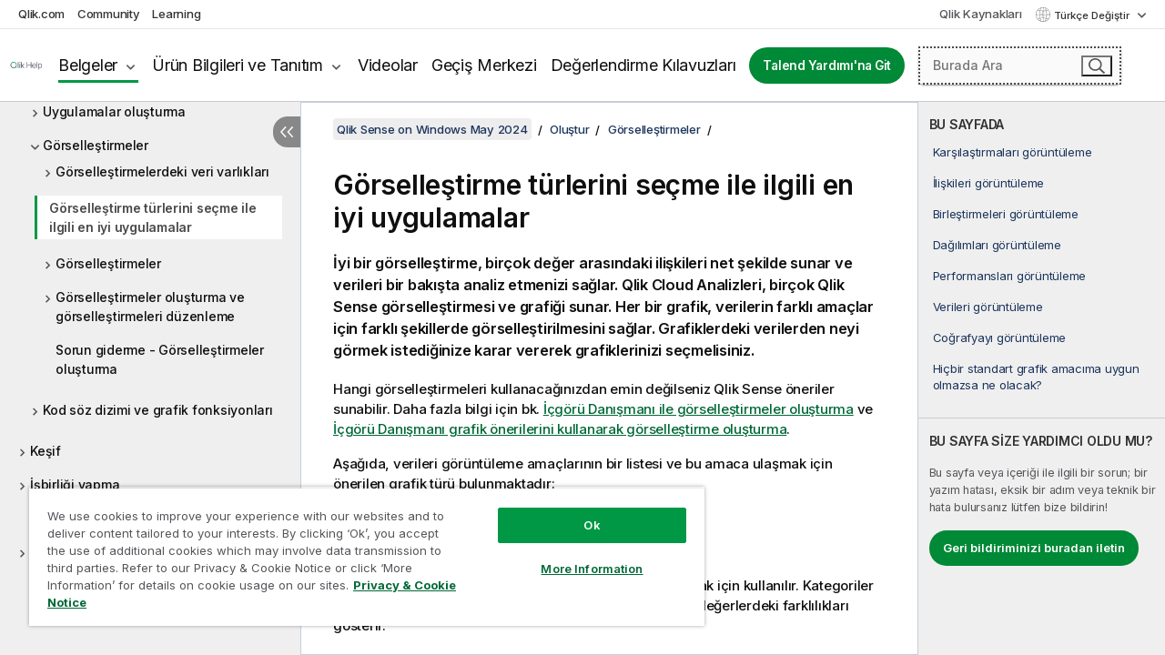

--- FILE ---
content_type: text/html; charset=utf-8
request_url: https://help.qlik.com/tr-TR/sense/May2024/Subsystems/Hub/Content/Sense_Hub/Visualizations/when-to-use-visualizations.htm
body_size: 71740
content:

<!DOCTYPE html>
<html lang="tr">
<head data-version="5.8.5.37">
    <meta charset="utf-8" />
    <meta name="viewport" content="width=device-width, initial-scale=1.0" />
        <meta name="guide-name" content="Qlik Sense on Windows" />
    <meta name="product" content="Qlik Sense on Windows" />
    <meta name="version" content="May 2024" />

        <script type="text/javascript" src="https://d2zcxm2u7ahqlt.cloudfront.net/5b4cc16bfe8667990b58e1df434da538/search-clients/db85c396-75a2-11ef-9c3f-0242ac12000b/an.js"></script>
    <script type="text/javascript" src="https://d2zcxm2u7ahqlt.cloudfront.net/5b4cc16bfe8667990b58e1df434da538/search-clients/db85c396-75a2-11ef-9c3f-0242ac12000b/searchbox.js"></script>
    <link rel="stylesheet" href="https://d2zcxm2u7ahqlt.cloudfront.net/5b4cc16bfe8667990b58e1df434da538/search-clients/db85c396-75a2-11ef-9c3f-0242ac12000b/searchbox.css" />


    <link rel="preconnect" href="https://fonts.googleapis.com" />
    <link rel="preconnect" href="https://fonts.gstatic.com" crossorigin="anonymous" />
    <link href="https://fonts.googleapis.com/css2?family=Inter:wght@100;200;300;400;500;600;700;800;900&display=swap" rel="stylesheet" />
    
    
    
		<link rel="canonical" href="https://help.qlik.com/tr-TR/sense/November2025/Subsystems/Hub/Content/Sense_Hub/Visualizations/when-to-use-visualizations.htm" />
				<link rel="alternate" hreflang="de-de" href="https://help.qlik.com/de-DE/sense/May2024/Subsystems/Hub/Content/Sense_Hub/Visualizations/when-to-use-visualizations.htm" />
				<link rel="alternate" hreflang="en-us" href="https://help.qlik.com/en-US/sense/May2024/Subsystems/Hub/Content/Sense_Hub/Visualizations/when-to-use-visualizations.htm" />
				<link rel="alternate" hreflang="es-es" href="https://help.qlik.com/es-ES/sense/May2024/Subsystems/Hub/Content/Sense_Hub/Visualizations/when-to-use-visualizations.htm" />
				<link rel="alternate" hreflang="fr-fr" href="https://help.qlik.com/fr-FR/sense/May2024/Subsystems/Hub/Content/Sense_Hub/Visualizations/when-to-use-visualizations.htm" />
				<link rel="alternate" hreflang="it-&#x131;t" href="https://help.qlik.com/it-IT/sense/May2024/Subsystems/Hub/Content/Sense_Hub/Visualizations/when-to-use-visualizations.htm" />
				<link rel="alternate" hreflang="ja-jp" href="https://help.qlik.com/ja-JP/sense/May2024/Subsystems/Hub/Content/Sense_Hub/Visualizations/when-to-use-visualizations.htm" />
				<link rel="alternate" hreflang="ko-kr" href="https://help.qlik.com/ko-KR/sense/May2024/Subsystems/Hub/Content/Sense_Hub/Visualizations/when-to-use-visualizations.htm" />
				<link rel="alternate" hreflang="nl-nl" href="https://help.qlik.com/nl-NL/sense/May2024/Subsystems/Hub/Content/Sense_Hub/Visualizations/when-to-use-visualizations.htm" />
				<link rel="alternate" hreflang="pl-pl" href="https://help.qlik.com/pl-PL/sense/May2024/Subsystems/Hub/Content/Sense_Hub/Visualizations/when-to-use-visualizations.htm" />
				<link rel="alternate" hreflang="pt-br" href="https://help.qlik.com/pt-BR/sense/May2024/Subsystems/Hub/Content/Sense_Hub/Visualizations/when-to-use-visualizations.htm" />
				<link rel="alternate" hreflang="ru-ru" href="https://help.qlik.com/ru-RU/sense/May2024/Subsystems/Hub/Content/Sense_Hub/Visualizations/when-to-use-visualizations.htm" />
				<link rel="alternate" hreflang="sv-se" href="https://help.qlik.com/sv-SE/sense/May2024/Subsystems/Hub/Content/Sense_Hub/Visualizations/when-to-use-visualizations.htm" />
				<link rel="alternate" hreflang="zh-cn" href="https://help.qlik.com/zh-CN/sense/May2024/Subsystems/Hub/Content/Sense_Hub/Visualizations/when-to-use-visualizations.htm" />
				<link rel="alternate" hreflang="zh-tw" href="https://help.qlik.com/zh-TW/sense/May2024/Subsystems/Hub/Content/Sense_Hub/Visualizations/when-to-use-visualizations.htm" />
		<link rel="alternate" hreflang="x-default" href="https://help.qlik.com/en-US/sense/May2024/Subsystems/Hub/Content/Sense_Hub/Visualizations/when-to-use-visualizations.htm" />


    <title>G&#xF6;rselle&#x15F;tirme t&#xFC;rlerini se&#xE7;me ile ilgili en iyi uygulamalar | Qlik Sense on Windows Yard&#x131;m&#x131;</title>
    
    

    <script type="application/ld+json">
        {
        "@context": "https://schema.org",
        "@type": "BreadcrumbList",
        "itemListElement": [
{
"@type": "ListItem",
"position": 1,
"name": "Qlik Sense on Windows",
"item": "https://help.qlik.com/tr-TR/sense/May2024"
},
{
"@type": "ListItem",
"position": 2,
"name": "Oluştur",
"item": "https://help.qlik.com/tr-TR/sense/May2024/Subsystems/Hub/Content/Sense_Hub/Introduction/create.htm"
},
{
"@type": "ListItem",
"position": 3,
"name": "Görselleştirmeler",
"item": "https://help.qlik.com/tr-TR/sense/May2024/Subsystems/Hub/Content/Sense_Hub/Visualizations/creating-visualization.htm"
},
{
"@type": "ListItem",
"position": 4,
"name": "Görselleştirme türlerini seçme ile ilgili en iyi uygulamalar"
}
        ]
        }
    </script>


    
        <link rel="shortcut icon" type="image/ico" href="/favicon.png?v=cYBi6b1DQtYtcF7OSPc3EOSLLSqQ-A6E_gjO45eigZw" />
        <link rel="stylesheet" href="/css/styles.min.css?v=5.8.5.37" />
    
    

    
    
    


    

</head>
<body class="">


<script>/* <![CDATA[ */var dataLayer = [{'site':'help'}];/* ]]> */</script>
<!-- Google Tag Manager -->
<noscript><iframe src="https://www.googletagmanager.com/ns.html?id=GTM-P7VJSX"
height ="0" width ="0" style ="display:none;visibility:hidden" ></iframe></noscript>
<script>// <![CDATA[
(function(w,d,s,l,i){w[l]=w[l]||[];w[l].push({'gtm.start':
new Date().getTime(),event:'gtm.js'});var f=d.getElementsByTagName(s)[0],
j=d.createElement(s),dl=l!='dataLayer'?'&l='+l:'';j.async=true;j.src=
'//www.googletagmanager.com/gtm.js?id='+i+dl;f.parentNode.insertBefore(j,f);
})(window,document,'script','dataLayer','GTM-P7VJSX');
// ]]></script>
<!-- End Google Tag Manager -->



<input type="hidden" id="basePrefix" value="" />
<input type="hidden" id="baseLanguage" value="tr-TR" />
<input type="hidden" id="baseType" value="sense" />
<input type="hidden" id="baseVersion" value="May2024" />

    <input type="hidden" id="index" value="256" />
    <input type="hidden" id="baseUrl" value="/tr-TR/sense/May2024" />
    


    <div id="wrap">
        
        
            

<div id="mega">
    

    

    <a href="javascript:skipToMain('main');" class="skip-button">Ana içeriğe geç</a>
        <a href="javascript:skipToMain('complementary');" class="skip-button hidden-mobile">Tamamlayıcı içeriğe geç</a>

    <header>
        <div class="utilities">
            <ul>
                <li><a href="https://www.qlik.com/?ga-link=qlikhelp-gnav-qlikcom">Qlik.com</a></li>
                <li><a href="https://community.qlik.com/?ga-link=qlikhelp-gnav-community">Community</a></li>
                <li><a href="https://learning.qlik.com/?ga-link=qlikhelp-gnav-learning">Learning</a></li>
            </ul>

            <div class="link">
                <a href="/tr-TR/Qlik-Resources.htm">Qlik Kaynakları</a>
            </div>

            <div class="dropdown language">
	<button  aria-controls="languages-list1" aria-expanded="false" aria-label="T&#xFC;rk&#xE7;e ge&#xE7;erli se&#xE7;im. (Dil men&#xFC;s&#xFC;)">
		T&#xFC;rk&#xE7;e Değiştir
	</button>
	<div aria-hidden="true" id="languages-list1">

		<ul aria-label="15 &#xF6;&#x11F;e bulunan men&#xFC;.">
				<li><a href="/de-DE/sense/May2024/Subsystems/Hub/Content/Sense_Hub/Visualizations/when-to-use-visualizations.htm" lang="de" tabindex="-1" rel="nofollow" aria-label="&#xD6;&#x11F;e 1 / 15. Deutsch">Deutsch</a></li>
				<li><a href="/en-US/sense/May2024/Subsystems/Hub/Content/Sense_Hub/Visualizations/when-to-use-visualizations.htm" lang="en" tabindex="-1" rel="nofollow" aria-label="&#xD6;&#x11F;e 2 / 15. English">English</a></li>
				<li><a href="/es-ES/sense/May2024/Subsystems/Hub/Content/Sense_Hub/Visualizations/when-to-use-visualizations.htm" lang="es" tabindex="-1" rel="nofollow" aria-label="&#xD6;&#x11F;e 3 / 15. Espa&#xF1;ol">Espa&#xF1;ol</a></li>
				<li><a href="/fr-FR/sense/May2024/Subsystems/Hub/Content/Sense_Hub/Visualizations/when-to-use-visualizations.htm" lang="fr" tabindex="-1" rel="nofollow" aria-label="&#xD6;&#x11F;e 4 / 15. Fran&#xE7;ais">Fran&#xE7;ais</a></li>
				<li><a href="/it-IT/sense/May2024/Subsystems/Hub/Content/Sense_Hub/Visualizations/when-to-use-visualizations.htm" lang="it" tabindex="-1" rel="nofollow" aria-label="&#xD6;&#x11F;e 5 / 15. &#x130;taliano">&#x130;taliano</a></li>
				<li><a href="/ja-JP/sense/May2024/Subsystems/Hub/Content/Sense_Hub/Visualizations/when-to-use-visualizations.htm" lang="ja" tabindex="-1" rel="nofollow" aria-label="&#xD6;&#x11F;e 6 / 15. &#x65E5;&#x672C;&#x8A9E;">&#x65E5;&#x672C;&#x8A9E;</a></li>
				<li><a href="/ko-KR/sense/May2024/Subsystems/Hub/Content/Sense_Hub/Visualizations/when-to-use-visualizations.htm" lang="ko" tabindex="-1" rel="nofollow" aria-label="&#xD6;&#x11F;e 7 / 15. &#xD55C;&#xAD6D;&#xC5B4;">&#xD55C;&#xAD6D;&#xC5B4;</a></li>
				<li><a href="/nl-NL/sense/May2024/Subsystems/Hub/Content/Sense_Hub/Visualizations/when-to-use-visualizations.htm" lang="nl" tabindex="-1" rel="nofollow" aria-label="&#xD6;&#x11F;e 8 / 15. Nederlands">Nederlands</a></li>
				<li><a href="/pl-PL/sense/May2024/Subsystems/Hub/Content/Sense_Hub/Visualizations/when-to-use-visualizations.htm" lang="pl" tabindex="-1" rel="nofollow" aria-label="&#xD6;&#x11F;e 9 / 15. Polski">Polski</a></li>
				<li><a href="/pt-BR/sense/May2024/Subsystems/Hub/Content/Sense_Hub/Visualizations/when-to-use-visualizations.htm" lang="pt" tabindex="-1" rel="nofollow" aria-label="&#xD6;&#x11F;e 10 / 15. Portugu&#xEA;s (Brasil)">Portugu&#xEA;s (Brasil)</a></li>
				<li><a href="/ru-RU/sense/May2024/Subsystems/Hub/Content/Sense_Hub/Visualizations/when-to-use-visualizations.htm" lang="ru" tabindex="-1" rel="nofollow" aria-label="&#xD6;&#x11F;e 11 / 15. &#x420;&#x443;&#x441;&#x441;&#x43A;&#x438;&#x439;">&#x420;&#x443;&#x441;&#x441;&#x43A;&#x438;&#x439;</a></li>
				<li><a href="/sv-SE/sense/May2024/Subsystems/Hub/Content/Sense_Hub/Visualizations/when-to-use-visualizations.htm" lang="sv" tabindex="-1" rel="nofollow" aria-label="&#xD6;&#x11F;e 12 / 15. Svenska">Svenska</a></li>
				<li><a href="/tr-TR/sense/May2024/Subsystems/Hub/Content/Sense_Hub/Visualizations/when-to-use-visualizations.htm" lang="tr" tabindex="-1" rel="nofollow" aria-label="&#xD6;&#x11F;e 13 / 15. T&#xFC;rk&#xE7;e">T&#xFC;rk&#xE7;e</a></li>
				<li><a href="/zh-CN/sense/May2024/Subsystems/Hub/Content/Sense_Hub/Visualizations/when-to-use-visualizations.htm" lang="zh" tabindex="-1" rel="nofollow" aria-label="&#xD6;&#x11F;e 14 / 15. &#x4E2D;&#x6587;&#xFF08;&#x4E2D;&#x56FD;&#xFF09;">&#x4E2D;&#x6587;&#xFF08;&#x4E2D;&#x56FD;&#xFF09;</a></li>
				<li><a href="/zh-TW/sense/May2024/Subsystems/Hub/Content/Sense_Hub/Visualizations/when-to-use-visualizations.htm" lang="zh" tabindex="-1" rel="nofollow" aria-label="&#xD6;&#x11F;e 15 / 15. &#x4E2D;&#x6587;&#xFF08;&#x53F0;&#x7063;&#xFF09;">&#x4E2D;&#x6587;&#xFF08;&#x53F0;&#x7063;&#xFF09;</a></li>
		</ul>
	</div>
	<div class="clearfix" aria-hidden="true"></div>
</div>
        </div>

        <div class="navigation">

            <div class="mobile-close-button mobile-menu-close-button">
                <button><span class="visually-hidden">Kapat</span></button>
            </div>
            <nav>

                <div class="logo mobile">
                    <a href="/tr-TR/" class="mega-logo">
                        <img src="/img/logos/Qlik-Help-2024.svg" alt="Qlik Yardım ana sayfası" />
                        <span class=" external"></span>
                    </a>
                </div>

                <ul>
                    <li class="logo">
                        <a href="/tr-TR/" class="mega-logo">
                            <img src="/img/logos/Qlik-Help-2024.svg" alt="Qlik Yardım ana sayfası" />
                            <span class=" external"></span>
                        </a>
                    </li>

                    <li class="pushdown">
                        <a href="javascript:void(0);" class="selected" aria-controls="mega-products-list" aria-expanded="false">Belgeler</a>
                        <div class="pushdown-list documentation-list doc-tabs " id="mega-products-list" aria-hidden="true">

                            <div class="doc-category-list">
                                <ul>
                                    <li class="doc-category-link" id="tab1"><a href="javascript:void(0);">Bulut</a></li>
                                    <li class="doc-category-link" id="tab2"><a href="javascript:void(0);">Client-Managed</a></li>
                                    <li class="doc-category-link" id="tab3"><a href="javascript:void(0);">Ek belgeler</a></li>
                                </ul>
                            </div>

                            <a href="javascript:void(0);" class="mobile doc-category-link" id="tab1">Bulut</a>
                            <div role="tabpanel" id="tabs1_tab1_panel" class="tabpanel">
                                <div>
                                    <h2>Qlik Cloud</h2>
                                    <ul class="two">
                                        <li><a href="/tr-TR/cloud-services/">Ana sayfa</a></li>
                                        <li><a href="/tr-TR/cloud-services/Subsystems/Hub/Content/Global_Common/HelpSites/introducing-qlik-cloud.htm">Giriş</a></li>
                                        <li><a href="/tr-TR/cloud-services/csh/client/ChangeLogSaaS">Qlik Cloud'daki yenilikler</a></li>
                                        <li><a href="/tr-TR/cloud-services/Subsystems/Hub/Content/Global_Common/HelpSites/Talend-capabilities.htm">Qlik Talend Cloud nedir</a></li>
                                        <li><a href="/tr-TR/cloud-services/Subsystems/Hub/Content/Sense_Hub/Introduction/analyzing-data.htm">Analiz</a></li>
                                        <li><a href="/tr-TR/cloud-services/Subsystems/Hub/Content/Sense_Hub/DataIntegration/Introduction/Data-services.htm">Veri Entegrasyonu</a></li>
                                        <li><a href="/tr-TR/cloud-services/Subsystems/Hub/Content/Sense_Hub/Introduction/qlik-sense-administration.htm">Yönetim</a></li>
                                        <li><a href="/tr-TR/cloud-services/Subsystems/Hub/Content/Sense_QlikAutomation/introduction/home-automation.htm">Otomasyonlar</a></li>
                                        <li><a href="https://qlik.dev/" class="see-also-link-external" target="_blank">Geliştirme</a></li>
                                    </ul>
                                </div>
                                <div>
                                    <h2>Diğer bulut çözümleri</h2>
                                    <ul>
                                        <li><a href="/tr-TR/cloud-services/Content/Sense_Helpsites/Home-talend-cloud.htm">Talend Bulut</a></li>
                                        <li><a href="https://talend.qlik.dev/apis/" class="see-also-link-external" target="_blank">Talend API Portal</a></li>
                                        <li><a href="https://www.stitchdata.com/docs/" class="see-also-link-external" target="_blank">Stitch</a></li>
                                        <li><a href="/tr-TR/upsolver">Upsolver</a></li>
                                    </ul>
                                </div>
                            </div>

                            <a href="javascript:void(0);" class="mobile doc-category-link" id="tab2">Client-Managed</a>
                            <div role="tabpanel" id="tabs1_tab2_panel" class="tabpanel">
                                <div>
                                    <h2>İstemci Yönetiminde - Analiz</h2>
                                    <ul class="two">
                                        <!-- client managed analytics -->
                                        <li><a tabindex="-1" href="/tr-TR/sense/Content/Sense_Helpsites/Home.htm">Kullanıcılar için Qlik Sense</a></li>
                                        <li><a tabindex="-1" href="/tr-TR/sense-admin">Yöneticiler için <span lang="en">Qlik Sense</span></a></li>
                                        <li><a tabindex="-1" href="/tr-TR/sense-developer">Geliştiriciler için <span lang="en">Qlik Sense</span></a></li>
                                        <li><a tabindex="-1" href="/tr-TR/nprinting"><span lang="en">Qlik NPrinting</span></a></li>
                                        <li><a tabindex="-1" href="/tr-TR/connectors"><span lang="en">Connectors</span></a></li>
                                        <li><a tabindex="-1" href="/tr-TR/geoanalytics"><span lang="en">Qlik GeoAnalytics</span></a></li>
                                        <li><a tabindex="-1" href="/tr-TR/alerting"><span lang="en">Qlik Alerting</span></a></li>
                                        <li><a tabindex="-1" href="/tr-TR/qlikview/Content/QV_HelpSites/Home.htm">Kullanıcılar ve yöneticiler için <span lang="en">QlikView</span></a></li>
                                        <li><a tabindex="-1" href="/tr-TR/qlikview-developer">Geliştiriciler için <span lang="en">QlikView</span></a></li>
                                        <li><a tabindex="-1" href="/tr-TR/governance-dashboard"><span lang="en">Governance Dashboard</span></a></li>
                                    </ul>
                                </div>
                                <div>
                                    <h2>İstemci Yönetiminde - Veri Entegrasyonu</h2>
                                    <ul class="two">
                                        <!-- client managed data integration -->
                                        <li><a tabindex="-1" href="/tr-TR/replicate"><span lang="en">Qlik Replicate</span></a></li>
                                        <li><a tabindex="-1" href="/tr-TR/compose"><span lang="en">Qlik Compose</span></a></li>
                                        <li><a tabindex="-1" href="/tr-TR/enterprise-manager"><span lang="en">Qlik Enterprise Manager</span></a></li>
                                        <li><a tabindex="-1" href="/tr-TR/gold-client"><span lang="en">Qlik Gold Client</span></a></li>
                                        <li><a tabindex="-1" href="/tr-TR/catalog"><span lang="en">Qlik Catalog</span></a></li>
                                        <li><a tabindex="-1" href="/tr-TR/nodegraph"><span lang="en">NodeGraph (legacy)</span></a></li>
                                        <li><a href="/talend/tr-TR/studio-user-guide/">Talend Studio</a></li>
                                        <li><a href="/talend/tr-TR/esb-developer-guide/">Talend ESB</a></li>
                                        <li><a href="/talend/tr-TR/administration-center-user-guide">Talend Administration Center</a></li>
                                        <li><a href="/talend/tr-TR/talend-data-catalog/">Talend Data Catalog</a></li>
                                        <li><a href="/talend/tr-TR/data-preparation-user-guide/8.0">Talend Data Preparation</a></li>
                                        <li><a href="/talend/tr-TR/data-stewardship-user-guide/8.0">Talend Data Stewardship</a></li>
                                    </ul>
                                </div>
                            </div>

                            <a href="javascript:void(0);" class="mobile doc-category-link" id="tab3">Ek belgeler</a>
                            <div role="tabpanel" id="tabs1_tab3_panel" class="tabpanel">
                                <div>
                                    <h2>Ek belgeler</h2>
                                    <ul>
                                        <li><a href="/tr-TR/archive" class="archive-link">Qlik Belgeleme arşivi</a></li>
                                        <li><a href="/talend/tr-TR/archive" class="archive-link">Talend Belgeleme arşivi</a></li>
                                        <li><div class="talend-logo"></div><a href="/talend/tr-TR/">Qlik Talend ürünleri için yardım alın</a></li>
                                    </ul>
                                </div>
                            </div>
                            <div class="doc-lightbox"></div>
                        </div>

                    </li>

                    <li class="pushdown">
                        <a href="javascript:void(0);" aria-controls="mega-onboarding-list" aria-expanded="false">Ürün Bilgileri ve Tanıtım</a>

                        <div class="pushdown-list documentation-list doc-tabs " id="mega-onboarding-list" aria-hidden="true">

                            <div class="doc-category-list">
                                <ul>
                                    <li class="doc-category-link" id="tab8"><a href="javascript:void(0);">Analize giriş</a></li>
                                    <li class="doc-category-link" id="tab9"><a href="javascript:void(0);">Veri entegrasyonunu kullanmaya başlayın</a></li>
                                </ul>
                            </div>

                            <div role="tabpanel" id="tabs1_tab8_panel" class="tabpanel">
                                <div>
                                    <h2>Analiz kullanıcıları için ürün bilgileri ve tanıtım</h2>
                                    <ul class="two">
                                        <li><a tabindex="-1" href="/tr-TR/onboarding">Qlik Sense analizlerini kullanmaya başlayın</a></li>

                                        <li><a tabindex="-1" href="/tr-TR/onboarding/qlik-cloud-analytics-standard"><span lang="en">Qlik Cloud Analiz Standardını idare edin</span></a></li>
                                        <li><a tabindex="-1" href="/tr-TR/onboarding/qlik-cloud-analytics-premium-enterprise"><span lang="en">Qlik Cloud Analiz Premium ve Enterprise'ı idare edin</span></a></li>
                                        <li><a tabindex="-1" href="/tr-TR/onboarding/qlik-sense-business-admins">Qlik Sense <span lang="en">Business</span>'ı yönetme</a></li>
                                        <li><a tabindex="-1" href="/tr-TR/onboarding/qlik-sense-enterprise-saas-admins">Qlik Sense <span lang="en">Enterprise SaaS</span>'ı yönetme</a></li>
                                        <li><a tabindex="-1" href="/tr-TR/onboarding/qlik-cloud-government-admins"><span lang="en">Qlik Cloud Hükümet Yönetimi</span></a></li>

                                        <li><a tabindex="-1" href="/tr-TR/onboarding/qlik-sense-enterprise-windows-admins">Windows üzerinde <span lang="en">Qlik Sense</span> <span lang="en">Enterprise</span> yönetme</a></li>
                                    </ul>
                                </div>
                            </div>
                            <div role="tabpanel" id="tabs1_tab9_panel" class="tabpanel">
                                <div>
                                    <h2>Veri entegrasyonu kullanıcılarının katılımı</h2>
                                    <ul class="">
                                        <li><a tabindex="-1" href="/tr-TR/cloud-services/Subsystems/Hub/Content/Sense_Hub/DataIntegration/Introduction/Getting-started-QTC.htm"><span lang="en">Qlik Talend Data Integration Cloud'u kullanmaya başlama</span></a></li>
                                        <li><a tabindex="-1" href="/talend/tr-TR/talend-cloud-getting-started/Cloud/about-talend-cloud">Talend Cloud'u Kullanmaya Başlama</a></li>
                                    </ul>
                                </div>
                            </div>                            
                            <div class="doc-lightbox"></div>
                        </div>
                    </li>


                    <li><a href="/tr-TR/videos">Videolar</a></li>

                    <li><a href="/tr-TR/migration">Geçiş Merkezi</a></li>

                    <li class="mega-migration"><a href="/tr-TR/evaluation-guides">Değerlendirme Kılavuzları</a></li>

                    <li class="hidden-desktop"><a href="/tr-TR/Qlik-Resources.htm">Qlik Kaynakları</a></li>

                            <li><a class="button goto" href="/talend/tr-TR/">Talend Yardımı'na Git</a></li>


                    <li class="dropdown language-mobile">
	<a href="javascript:void(0);" aria-controls="languages-list2" aria-expanded="false" aria-label="T&#xFC;rk&#xE7;e ge&#xE7;erli se&#xE7;im. (Dil men&#xFC;s&#xFC;)">
		T&#xFC;rk&#xE7;e Değiştir
	</a>
	<div aria-hidden="true" id="languages-list2">

		<ul aria-label="15 &#xF6;&#x11F;e bulunan men&#xFC;.">
				<li><a href="/de-DE/sense/May2024/Subsystems/Hub/Content/Sense_Hub/Visualizations/when-to-use-visualizations.htm" lang="de" tabindex="-1" rel="nofollow" aria-label="&#xD6;&#x11F;e 1 / 15. Deutsch">Deutsch</a></li>
				<li><a href="/en-US/sense/May2024/Subsystems/Hub/Content/Sense_Hub/Visualizations/when-to-use-visualizations.htm" lang="en" tabindex="-1" rel="nofollow" aria-label="&#xD6;&#x11F;e 2 / 15. English">English</a></li>
				<li><a href="/es-ES/sense/May2024/Subsystems/Hub/Content/Sense_Hub/Visualizations/when-to-use-visualizations.htm" lang="es" tabindex="-1" rel="nofollow" aria-label="&#xD6;&#x11F;e 3 / 15. Espa&#xF1;ol">Espa&#xF1;ol</a></li>
				<li><a href="/fr-FR/sense/May2024/Subsystems/Hub/Content/Sense_Hub/Visualizations/when-to-use-visualizations.htm" lang="fr" tabindex="-1" rel="nofollow" aria-label="&#xD6;&#x11F;e 4 / 15. Fran&#xE7;ais">Fran&#xE7;ais</a></li>
				<li><a href="/it-IT/sense/May2024/Subsystems/Hub/Content/Sense_Hub/Visualizations/when-to-use-visualizations.htm" lang="it" tabindex="-1" rel="nofollow" aria-label="&#xD6;&#x11F;e 5 / 15. &#x130;taliano">&#x130;taliano</a></li>
				<li><a href="/ja-JP/sense/May2024/Subsystems/Hub/Content/Sense_Hub/Visualizations/when-to-use-visualizations.htm" lang="ja" tabindex="-1" rel="nofollow" aria-label="&#xD6;&#x11F;e 6 / 15. &#x65E5;&#x672C;&#x8A9E;">&#x65E5;&#x672C;&#x8A9E;</a></li>
				<li><a href="/ko-KR/sense/May2024/Subsystems/Hub/Content/Sense_Hub/Visualizations/when-to-use-visualizations.htm" lang="ko" tabindex="-1" rel="nofollow" aria-label="&#xD6;&#x11F;e 7 / 15. &#xD55C;&#xAD6D;&#xC5B4;">&#xD55C;&#xAD6D;&#xC5B4;</a></li>
				<li><a href="/nl-NL/sense/May2024/Subsystems/Hub/Content/Sense_Hub/Visualizations/when-to-use-visualizations.htm" lang="nl" tabindex="-1" rel="nofollow" aria-label="&#xD6;&#x11F;e 8 / 15. Nederlands">Nederlands</a></li>
				<li><a href="/pl-PL/sense/May2024/Subsystems/Hub/Content/Sense_Hub/Visualizations/when-to-use-visualizations.htm" lang="pl" tabindex="-1" rel="nofollow" aria-label="&#xD6;&#x11F;e 9 / 15. Polski">Polski</a></li>
				<li><a href="/pt-BR/sense/May2024/Subsystems/Hub/Content/Sense_Hub/Visualizations/when-to-use-visualizations.htm" lang="pt" tabindex="-1" rel="nofollow" aria-label="&#xD6;&#x11F;e 10 / 15. Portugu&#xEA;s (Brasil)">Portugu&#xEA;s (Brasil)</a></li>
				<li><a href="/ru-RU/sense/May2024/Subsystems/Hub/Content/Sense_Hub/Visualizations/when-to-use-visualizations.htm" lang="ru" tabindex="-1" rel="nofollow" aria-label="&#xD6;&#x11F;e 11 / 15. &#x420;&#x443;&#x441;&#x441;&#x43A;&#x438;&#x439;">&#x420;&#x443;&#x441;&#x441;&#x43A;&#x438;&#x439;</a></li>
				<li><a href="/sv-SE/sense/May2024/Subsystems/Hub/Content/Sense_Hub/Visualizations/when-to-use-visualizations.htm" lang="sv" tabindex="-1" rel="nofollow" aria-label="&#xD6;&#x11F;e 12 / 15. Svenska">Svenska</a></li>
				<li><a href="/tr-TR/sense/May2024/Subsystems/Hub/Content/Sense_Hub/Visualizations/when-to-use-visualizations.htm" lang="tr" tabindex="-1" rel="nofollow" aria-label="&#xD6;&#x11F;e 13 / 15. T&#xFC;rk&#xE7;e">T&#xFC;rk&#xE7;e</a></li>
				<li><a href="/zh-CN/sense/May2024/Subsystems/Hub/Content/Sense_Hub/Visualizations/when-to-use-visualizations.htm" lang="zh" tabindex="-1" rel="nofollow" aria-label="&#xD6;&#x11F;e 14 / 15. &#x4E2D;&#x6587;&#xFF08;&#x4E2D;&#x56FD;&#xFF09;">&#x4E2D;&#x6587;&#xFF08;&#x4E2D;&#x56FD;&#xFF09;</a></li>
				<li><a href="/zh-TW/sense/May2024/Subsystems/Hub/Content/Sense_Hub/Visualizations/when-to-use-visualizations.htm" lang="zh" tabindex="-1" rel="nofollow" aria-label="&#xD6;&#x11F;e 15 / 15. &#x4E2D;&#x6587;&#xFF08;&#x53F0;&#x7063;&#xFF09;">&#x4E2D;&#x6587;&#xFF08;&#x53F0;&#x7063;&#xFF09;</a></li>
		</ul>
	</div>
	<div class="clearfix" aria-hidden="true"></div>
</li>
                </ul>
            </nav>

            <div class="search-container">

                <button>Ara</button>
                    <div id="auto" class="su-box">
                        <div ng-controller="SearchautoController">
                            <div bind-html-compile="autocompleteHtml">
                                <span class="su-placeholder" tabindex="0">
    SearchUnify araması yükleniyor<span class="su-dots"></span>
    <span class="su-support-link">
        Ürününüzle ilgili yardıma ihtiyacınız varsa lütfen Qlik Desteği ile iletişime geçin.<br/>
        <a href="https://customerportal.qlik.com/knowledge" target="_blank">Qlik Müşteri Portalı</a>
    </span>
</span>
                            </div>
                        </div>
                    </div>
            </div>



            <button class="mobile-menu-button">Menü</button>
        </div>


    </header>

    <div class="search-box mobile">
        <div class="search-cancel">
            <button><span class="visually-hidden">Kapat</span></button>
        </div>
            <span class="su-placeholder" tabindex="0">
    SearchUnify araması yükleniyor<span class="su-dots"></span>
    <span class="su-support-link">
        Ürününüzle ilgili yardıma ihtiyacınız varsa lütfen Qlik Desteği ile iletişime geçin.<br/>
        <a href="https://customerportal.qlik.com/knowledge" target="_blank">Qlik Müşteri Portalı</a>
    </span>
</span>
    </div>
    

</div>



        <div class="main ">
                

            <div class="container content">
                <div class="navigation-pane col-3">
                    <button class="hide-toc" aria-label="&#x130;&#xE7;indekileri gizle" data-text-hide="İçindekileri gizle" data-text-show="İçindekileri göster"></button>
                    
                    
        <aside class="navigation">
            <div class="tree-header">
                <div class="header-items">
                    <div class="content-button open">
                        <button class="button" aria-label="İçindekileri göster"></button>
                    </div>
                    <div class="content-button close">
                        <button class="button" aria-label="İçindekileri gizle"></button>
                    </div>

                        <div class="website-name">
        <h2 id="website-name-header" class="sense">
            <a href="/tr-TR/sense/May2024/">
<span lang="en">Qlik&#160;Sense</span><sup><small>&#174;</small></sup><span class="sub">on <span lang="en">Windows</span></span>            </a>

        </h2>
    </div>


                    <div class="navigation-help" aria-label="Aşağıdaki navigasyon bölgesi menü ağacı görünümünde. Ağacın üzerine gelmek için tab tuşunu kullanın, dalları genişletmek için ise sağ ve sol ok tuşlarını kullanın."><p>Gezinme</p></div>

                </div>
            </div>
            <input type="hidden" id="version-name" value="May 2024" />

            <div class="version-selector dropdown mini">
                <button aria-controls="ws-tr-TR-sense-May2024" aria-label="May 2024 ge&#xE7;erli se&#xE7;im. (S&#xFC;r&#xFC;m men&#xFC;s&#xFC;)" aria-expanded="false">  
                    May 2024<span class="version-help"> Değiştir</span>
                </button>
                <ul id="ws-tr-TR-sense-May2024" aria-hidden="true" aria-label="5 &#xF6;&#x11F;e bulunan men&#xFC;.">

                        <li><a tabindex="-1" aria-label="&#xD6;&#x11F;e 1 / 5. November 2025" href="/tr-TR/sense/November2025/Subsystems/Hub/Content/Sense_Hub/Visualizations/when-to-use-visualizations.htm?ver=8" rel="nofollow">November 2025</a></li>
                        <li><a tabindex="-1" aria-label="&#xD6;&#x11F;e 2 / 5. May 2025" href="/tr-TR/sense/May2025/Subsystems/Hub/Content/Sense_Hub/Visualizations/when-to-use-visualizations.htm?ver=0" rel="nofollow">May 2025</a></li>
                        <li><a tabindex="-1" aria-label="&#xD6;&#x11F;e 3 / 5. November 2024" href="/tr-TR/sense/November2024/Subsystems/Hub/Content/Sense_Hub/Visualizations/when-to-use-visualizations.htm?ver=9" rel="nofollow">November 2024</a></li>
                        <li><a tabindex="-1" aria-label="&#xD6;&#x11F;e 4 / 5. May 2024" href="/tr-TR/sense/May2024/Subsystems/Hub/Content/Sense_Hub/Visualizations/when-to-use-visualizations.htm?ver=4" rel="nofollow">May 2024</a></li>
                        <li><a tabindex="-1" aria-label="&#xD6;&#x11F;e 5 / 5. February 2024" href="/tr-TR/sense/February2024/Subsystems/Hub/Content/Sense_Hub/Visualizations/when-to-use-visualizations.htm?ver=25" rel="nofollow">February 2024</a></li>

                </ul>
            </div>


            <button class="horizontal-nav-close-button">Back</button>
            <nav>
                		<ul role=tree id=tree0 aria-labelledby=website-name-header tabindex=0>
		<li role="treeitem" id="tocitem-1" data-index="1"  aria-labelledby="tocitem-1">
            <a href="/tr-TR/sense/May2024/Content/Sense_Helpsites/Home.htm">Qlik Sense on Windows yard&#x131;m&#x131;</a>
			
        </li>
		<li role="treeitem" id="tocitem-2" data-index="2"  aria-expanded="false" aria-labelledby="tocitem-2">
                <div class="toggle" aria-hidden="true"></div>
            <a href="/tr-TR/sense/May2024/Content/Sense_Helpsites/WhatsNew/What-is-new-QlikSense.htm">yenilikleri Qlik Sense</a>
			
        </li>
		<li role="treeitem" id="tocitem-12" data-index="12"  aria-expanded="false" aria-labelledby="tocitem-12">
                <div class="toggle" aria-hidden="true"></div>
            <a href="/tr-TR/sense/May2024/Subsystems/Hub/Content/Sense_Hub/Introduction/get-started.htm">uygulamas&#x131;n&#x131; kullanmaya ba&#x15F;lamaQlik Sense</a>
			
        </li>
		<li role="treeitem" id="tocitem-53" data-index="53"  aria-expanded="true" aria-labelledby="tocitem-53">
                <div class="toggle" aria-hidden="true"></div>
            <a href="/tr-TR/sense/May2024/Subsystems/Hub/Content/Sense_Hub/Introduction/create.htm">Olu&#x15F;tur</a>
			
		<ul role=group class=cloud aria-labelledby=tocitem-256>
		<li role="treeitem" id="tocitem-54" data-index="54"  aria-expanded="false" aria-labelledby="tocitem-54">
                <div class="toggle" aria-hidden="true"></div>
            <a href="/tr-TR/sense/May2024/Subsystems/Hub/Content/Sense_Hub/LoadData/load-data.htm">Verileri y&#xF6;netme</a>
			
        </li>
		<li role="treeitem" id="tocitem-184" data-index="184"  aria-expanded="false" aria-labelledby="tocitem-184">
                <div class="toggle" aria-hidden="true"></div>
            <a href="/tr-TR/sense/May2024/Subsystems/Hub/Content/Sense_Hub/Visualizations/create-apps-visualizations.htm">Uygulamalar olu&#x15F;turma</a>
			
        </li>
		<li role="treeitem" id="tocitem-206" data-index="206"  aria-expanded="true" aria-labelledby="tocitem-206">
                <div class="toggle" aria-hidden="true"></div>
            <a href="/tr-TR/sense/May2024/Subsystems/Hub/Content/Sense_Hub/Visualizations/creating-visualization.htm">G&#xF6;rselle&#x15F;tirmeler</a>
			
		<ul role=group class=cloud aria-labelledby=tocitem-256>
		<li role="treeitem" id="tocitem-207" data-index="207"  aria-expanded="false" aria-labelledby="tocitem-207">
                <div class="toggle" aria-hidden="true"></div>
            <a href="/tr-TR/sense/May2024/Subsystems/Hub/Content/Sense_Hub/Visualizations/data-in-your-visualization.htm">G&#xF6;rselle&#x15F;tirmelerdeki veri varl&#x131;klar&#x131;</a>
			
        </li>
		<li role="treeitem" id="tocitem-256" data-index="256"  class="active" aria-labelledby="tocitem-256">
            <a href="/tr-TR/sense/May2024/Subsystems/Hub/Content/Sense_Hub/Visualizations/when-to-use-visualizations.htm">G&#xF6;rselle&#x15F;tirme t&#xFC;rlerini se&#xE7;me ile ilgili en iyi uygulamalar</a>
			
        </li>
		<li role="treeitem" id="tocitem-257" data-index="257"  aria-expanded="false" aria-labelledby="tocitem-257">
                <div class="toggle" aria-hidden="true"></div>
            <a href="/tr-TR/sense/May2024/Subsystems/Hub/Content/Sense_Hub/Visualizations/visualizations.htm">G&#xF6;rselle&#x15F;tirmeler</a>
			
        </li>
		<li role="treeitem" id="tocitem-337" data-index="337"  aria-expanded="false" aria-labelledby="tocitem-337">
                <div class="toggle" aria-hidden="true"></div>
            <a href="/tr-TR/sense/May2024/Subsystems/Hub/Content/Sense_Hub/Visualizations/create-visualizations-overview.htm">G&#xF6;rselle&#x15F;tirmeler olu&#x15F;turma ve g&#xF6;rselle&#x15F;tirmeleri d&#xFC;zenleme</a>
			
        </li>
		<li role="treeitem" id="tocitem-363" data-index="363"  aria-labelledby="tocitem-363">
            <a href="/tr-TR/sense/May2024/Subsystems/Hub/Content/Sense_Hub/Troubleshooting/troubleshooting-create-visualizations.htm">Sorun giderme - G&#xF6;rselle&#x15F;tirmeler olu&#x15F;turma</a>
			
        </li>
        </ul>        </li>
		<li role="treeitem" id="tocitem-364" data-index="364"  aria-expanded="false" aria-labelledby="tocitem-364">
                <div class="toggle" aria-hidden="true"></div>
            <a href="#">Kod s&#xF6;z dizimi ve grafik fonksiyonlar&#x131;</a>
			
        </li>
        </ul>        </li>
		<li role="treeitem" id="tocitem-1019" data-index="1019"  aria-expanded="false" aria-labelledby="tocitem-1019">
                <div class="toggle" aria-hidden="true"></div>
            <a href="/tr-TR/sense/May2024/Subsystems/Hub/Content/Sense_Hub/Introduction/Discover.htm">Ke&#x15F;if</a>
			
        </li>
		<li role="treeitem" id="tocitem-1064" data-index="1064"  aria-expanded="false" aria-labelledby="tocitem-1064">
                <div class="toggle" aria-hidden="true"></div>
            <a href="/tr-TR/sense/May2024/Subsystems/Hub/Content/Sense_Hub/Introduction/share-collaborate.htm">&#x130;&#x15F;birli&#x11F;i yapma</a>
			
        </li>
		<li role="treeitem" id="tocitem-1114" data-index="1114"  aria-labelledby="tocitem-1114">
            <a href="/tr-TR/sense/May2024/Subsystems/Hub/Content/Sense_Hub/Introduction/developer-help.htm">Geli&#x15F;tiriciler i&#xE7;in yard&#x131;m</a>
			
        </li>
		<li role="treeitem" id="tocitem-1115" data-index="1115"  aria-expanded="false" aria-labelledby="tocitem-1115">
                <div class="toggle" aria-hidden="true"></div>
            <a href="/tr-TR/sense/May2024/Content/Sense_Helpsites/Tutorials.htm">Qlik Sense e&#x11F;itimleri</a>
			
        </li>
		<li role="treeitem" id="tocitem-1121" data-index="1121"  aria-labelledby="tocitem-1121">
            <a href="/tr-TR/sense/May2024/Content/Sense_Helpsites/Guides.htm">K&#x131;lavuzlar</a>
			
        </li>
        </ul>
            </nav>
        </aside>
                    
                </div>

                    <aside class="page-actions" role="complementary" tabindex="0">
                        <div class="fix-loc qcs" tabindex="-1">
                                <header>G&#xF6;rselle&#x15F;tirme t&#xFC;rlerini se&#xE7;me ile ilgili en iyi uygulamalar</header>                                

                                <h2 id="onthispageHeader">BU SAYFADA</h2>
                                <a href="javascript:skipToMain('main');" class="skip-button hidden-mobile">Ana içeriğe geç</a>
<nav class="onthispage" aria-label="Bu sayfada" id="onthispage">
  <ul id="onthispage-links">
    <li class="h2">
      <a href="#anchor-1">Karşılaştırmaları görüntüleme</a>
    </li>
    <li class="h2">
      <a href="#anchor-2">İlişkileri görüntüleme</a>
    </li>
    <li class="h2">
      <a href="#anchor-3">Birleştirmeleri görüntüleme</a>
    </li>
    <li class="h2">
      <a href="#anchor-4">Dağılımları görüntüleme</a>
    </li>
    <li class="h2">
      <a href="#anchor-5">Performansları görüntüleme</a>
    </li>
    <li class="h2">
      <a href="#anchor-6">Verileri görüntüleme</a>
    </li>
    <li class="h2">
      <a href="#anchor-7">Coğrafyayı görüntüleme</a>
    </li>
    <li class="h2">
      <a href="#anchor-8">Hiçbir standart grafik amacıma uygun olmazsa ne olacak?</a>
    </li>
  </ul>
</nav>
                            

                                <div class="third-col-section">
                                    <h2>BU SAYFA S&#x130;ZE YARDIMCI OLDU MU?</h2>
                                     <p>Bu sayfa veya içeriği ile ilgili bir sorun; bir yazım hatası, eksik bir adım veya teknik bir hata bulursanız lütfen bize bildirin!</p>
                                    <p><button class="search-feedback-button button light">Geri bildiriminizi buradan iletin</button></p>
                                </div>

                            
                        </div>
                    </aside>
                
                <main class="col-offset-3 col-7" id="main" tabindex="0">



                    <div class="article">
                        
                        
                        

                        	<div class="search-feedback-wrapper" id="feedback-wrapper">
	<div class="search-feedback-box hidden" id="feedback-frame" tabindex="0">
		<div class="box-heading">Geri bildiriminizi buradan iletin</div>
		<div class="form">
			
	<div class="qualtrics-box" id="customer-feedback"></div>
	
		<script>window.qualtricsUrl='https://survey.qlik.com/jfe/form/SV_e2SBTABzdJ0lnxQ?Q_CHL=si&amp;Q_CanScreenCapture=1&Q_Language=TR&HelpURL=https://help.qlik.com/tr-TR/sense/May2024/Subsystems/Hub/Content/Sense_Hub/Visualizations/when-to-use-visualizations.htm';</script>
	
	

		</div>
		<span><a href="javascript:void(0)" class="search-feedback-close" aria-label="Kapat" role="button"><img alt="Geri bildirim pencere öğesini kapat" src="/img/nav/close-white.svg" /></a></span>
	</div>
	</div>
	

    <div role="navigation" id="breadcrumb" aria-label="İçerik haritası" class="breadcrumb">

        <ol>
                <li><a href="/tr-TR/sense/May2024" class="version-link">Qlik Sense on Windows May 2024</a></li>

                    <li><a href="/tr-TR/sense/May2024/Subsystems/Hub/Content/Sense_Hub/Introduction/create.htm">Olu&#x15F;tur</a></li>
                    <li><a href="/tr-TR/sense/May2024/Subsystems/Hub/Content/Sense_Hub/Visualizations/creating-visualization.htm">G&#xF6;rselle&#x15F;tirmeler</a></li>
        </ol>
    </div>

	<div id="topicContent">
		<div>
            <div id="mc-main-content">
                <h1>Görselleştirme türlerini seçme ile ilgili en iyi uygulamalar</h1><nav class="onthispage" aria-label="Bu sayfada" id="onthispage-mobile"><h2>BU SAYFADA</h2><ul id="onthispage-links-mobile"><li class="h2"><a href="#anchor-1">Karşılaştırmaları görüntüleme</a></li><li class="h2"><a href="#anchor-2">İlişkileri görüntüleme</a></li><li class="h2"><a href="#anchor-3">Birleştirmeleri görüntüleme</a></li><li class="h2"><a href="#anchor-4">Dağılımları görüntüleme</a></li><li class="h2"><a href="#anchor-5">Performansları görüntüleme</a></li><li class="h2"><a href="#anchor-6">Verileri görüntüleme</a></li><li class="h2"><a href="#anchor-7">Coğrafyayı görüntüleme</a></li><li class="h2"><a href="#anchor-8">Hiçbir standart grafik amacıma uygun olmazsa ne olacak?</a></li></ul></nav>
                <p class="introduction" data-mc-conditions="Features.NotInPS-21371">İyi bir görselleştirme, birçok değer arasındaki ilişkileri net şekilde sunar ve verileri bir bakışta analiz etmenizi sağlar. <span class="mc-variable CommonComponents.QlikCloudAnalytics variable" lang="en">Qlik Cloud Analizleri</span>, birçok <span class="mc-variable CommonComponents.Qlik_Sense variable" lang="en">Qlik Sense</span> görselleştirmesi ve grafiği sunar. Her bir grafik, verilerin farklı amaçlar için farklı şekillerde görselleştirilmesini sağlar. Grafiklerdeki verilerden neyi görmek istediğinize karar vererek grafiklerinizi seçmelisiniz.</p>
                <p data-mc-conditions="Features.NotInPS-21371">Hangi görselleştirmeleri kullanacağınızdan emin değilseniz <span class="mc-variable CommonComponents.Qlik_Sense variable" lang="en">Qlik Sense</span> öneriler sunabilir. Daha fazla bilgi için bk. <a href="../Insights/insight-advisor-create-visualizations.htm" class="MCXref xref"><i>İçgörü Danışmanı ile görselleştirmeler oluşturma</i></a> ve <a href="creating-visualization-assistance.htm" class="MCXref xref"><i>İçgörü Danışmanı grafik önerilerini kullanarak görselleştirme oluşturma</i></a>.</p>
                <p data-mc-conditions="Features.NotInPS-21371">Aşağıda, verileri görüntüleme amaçlarının bir listesi ve bu amaca ulaşmak için önerilen grafik türü bulunmaktadır:</p>
                
                <h2 id="anchor-1" tabindex="-1">Karşılaştırmaları görüntüleme</h2>
                <p>Karşılaştırma grafikleri, değerleri birbirleriyle karşılaştırmak için kullanılır. Kategoriler arasındaki farklar veya değerlerin zamanla değişimi gibi değerlerdeki farklılıkları gösterir.</p>
                <p>Karşılaştırma grafikleriyle yanıt alabileceğiniz bazı sorular şunlardır:</p>
                <ul>
                    <li>Bu yıl en çok satış yapan ürün nedir?</li>
                    <li>Geçtiğimiz 24 ay içinde ürün satışlarında ne gibi artışlar veya azalmalar oldu?</li>
                </ul>
                <div class="table-wrapper"><div class="table-wrapper"><table style="mc-table-style: url('../../Resources/TableStyles/tableGrid.css');" class="TableStyle-tableGrid" cellspacing="0">
                    <caption>Karşılaştırmaları görüntülemek için grafik türleri</caption>
                    <col />
                    <col />
                    <thead>
                        <tr>
                            <th scope="col" class="HeadI--">Grafik türü</th>
                            <th scope="col" class="HeadG--">Ortak amaç</th>
                        </tr>
                    </thead>
                    <tbody>
                        <tr>
                            <td class="BodyI--"><a href="Bar-Chart/bar-chart.htm" class="MCXref xref"><i>Sütun grafik</i></a>
                            </td>
                            <td class="BodyG--">Kategorileri aynı hesaplama veya hesaplamalar için karşılaştırma.</td>
                        </tr>
                        <tr>
                            <td class="BodyI--"><a href="LineChart/line-chart.htm" class="MCXref xref"><i>Çizgi grafiği</i></a>
                            </td>
                            <td class="BodyG--">Zaman içindeki eğilimleri karşılaştırma.</td>
                        </tr>
                        <tr>
                            <td class="BodyC--"><a href="ComboChart/combo-chart.htm" class="MCXref xref"><i>Birleşik grafik</i></a>
                            </td>
                            <td class="BodyA--">Ölçekte farklı olan hesaplamaları karşılaştırma.</td>
                        </tr>
                    </tbody>
                </table></div></div>
                <p>Aynı boyutun farklı değerlerini karşılaştırmak istiyorsanız alternatif durumları kullanabilirsiniz. <span data-mc-conditions="Targets.WebHelpOnly">Daha fazla bilgi edinmek için bk. <a href="alternate-states-comparative-analysis.htm" class="MCXref xref"><i>Karşılaştırmalı analiz için alternatif durumları kullanma</i></a>.</span></p>
                <h2 id="anchor-2" tabindex="-1">İlişkileri görüntüleme</h2>
                <p>İlişki grafikleri, verilerin birbirleriyle ilişkilerini keşfetmek için kullanılır. İlişki grafiği; korelasyonlar, aykırı değerler ve veri kümeleri bulmanıza olanak sağlar. </p>
                <p>İlişki grafikleriyle yanıt alabileceğiniz bazı sorular şunlardır:</p>
                <ul>
                    <li>Reklam harcamaları ve ürünlerimizin satışı arasında bağıntı var mı?</li>
                    <li>Bölge başına harcamalar ve gelirler nasıl değişiklik gösteriyor?</li>
                </ul>
                <div class="table-wrapper"><div class="table-wrapper"><table style="mc-table-style: url('../../Resources/TableStyles/tableGrid.css');" class="TableStyle-tableGrid" cellspacing="0">
                    <caption>İlişkileri görüntülemek için grafik türleri</caption>
                    <col />
                    <col />
                    <thead>
                        <tr>
                            <th class="HeadI--">Grafik türü</th>
                            <th class="HeadG--">Ortak amaç</th>
                        </tr>
                    </thead>
                    <tbody>
                        <tr>
                            <td class="BodyC--"><a href="ScatterPlot/scatter-plot.htm" class="MCXref xref"><i>Dağılım grafiği</i></a>
                            </td>
                            <td class="BodyA--">Bir boyut için iki veya üç hesaplama arasındaki ilişkiyi görüntüleme.</td>
                        </tr>
                    </tbody>
                </table></div></div>
                <h2 id="anchor-3" tabindex="-1">Birleştirmeleri görüntüleme</h2>
                <p>Birleştirme grafikleri, değer toplamını alıp bileşen değerlerinin bu değeri nasıl oluşturduğunu keşfeder. Birleştirme grafikleri statik olarak değer toplamının nasıl oluştuğunu veya değer toplamını oluşturan unsurların zaman içinde nasıl değiştiğini göstermek için kullanılır. Birleştirme grafikleri, birleştirmeleri değerler toplamının yüzdesine veya toplam değerdeki sabit değere göre görüntüleyebilir.</p>
                <p>Birleştirme grafikleriyle yanıt alabileceğiniz bazı sorular şunlardır:</p>
                <ul>
                    <li>Toplam satışımızın yüzdelerini hangi bölgeler oluşturuyor?</li>
                    <li>Geçtiğimiz yılda, bir çeyrek için ayrılan toplam bütçede her bir bölümün payı nedir?</li>
                </ul>
                <div class="table-wrapper"><div class="table-wrapper"><table style="mc-table-style: url('../../Resources/TableStyles/tableGrid.css');" class="TableStyle-tableGrid" cellspacing="0">
                    <caption>Birleştirmeleri görüntülemek için grafik türleri</caption>
                    <col />
                    <col />
                    <thead>
                        <tr>
                            <th scope="col" class="HeadI--">Grafik türü</th>
                            <th scope="col" class="HeadG--">Ortak amaç</th>
                        </tr>
                    </thead>
                    <tbody>
                        <tr>
                            <td class="BodyI--"><a href="Bar-Chart/bar-chart.htm" class="MCXref xref"><i>Sütun grafik</i></a>
                            </td>
                            <td class="BodyG--">Bir değerin kısa bir süre içinde değişen birleşimini görüntüleme.</td>
                        </tr>
                        <tr>
                            <td class="BodyI--"><a href="LineChart/line-chart.htm" class="MCXref xref"><i>Çizgi grafiği</i></a>
                            </td>
                            <td class="BodyG--">Bir değerin uzun bir süre içinde değişen birleşimini görüntüleme.</td>
                        </tr>
                        <tr>
                            <td class="BodyI--"><a href="PieChart/pie-chart.htm" class="MCXref xref"><i>Pasta grafiği</i></a>
                            </td>
                            <td class="BodyG--">Bir değerin statik birleşimini görüntüleme.</td>
                        </tr>
                        <tr>
                            <td class="BodyI--"><a href="WaterfallChart/waterfall-chart.htm" class="MCXref xref"><i>Şelale grafik</i></a>
                            </td>
                            <td class="BodyG--">Bir değerin statik birleşimini, toplam değerdeki artma veya azalmalarla görüntüleme.</td>
                        </tr>
                        <tr>
                            <td class="BodyC--"><a href="TreeMap/treemap.htm" class="MCXref xref"><i>Ağaç haritası</i></a>
                            </td>
                            <td class="BodyA--">Bir değerin statik birleşimini, toplam değerdeki artmalarla görüntüleme.</td>
                        </tr>
                    </tbody>
                </table></div></div>
                <h2 id="anchor-4" tabindex="-1">Dağılımları görüntüleme</h2>
                <p>Dağılım grafikleri, veri içindeki değerlerin nasıl gruplandığını keşfetmek için kullanılır. Dağılım grafikleri; verilerinizin şeklini, değer aralıklarını ve olası aykırı değerleri gösterir.</p>
                <p>Dağılım grafikleriyle yanıt alabileceğiniz bazı sorular şunlardır: </p>
                <ul>
                    <li>Her yaş grubunda kaç müşteri vardır?</li>
                    <li>Hizmetlerimizden en çok yararlanan iller hangileridir?</li>
                </ul>
                <div class="table-wrapper"><div class="table-wrapper"><table style="mc-table-style: url('../../Resources/TableStyles/tableGrid.css');" class="TableStyle-tableGrid" cellspacing="0">
                    <caption>Dağıtımları görüntülemek için grafik türleri</caption>
                    <col />
                    <col />
                    <thead>
                        <tr>
                            <th scope="col" class="HeadI--">Grafik türü</th>
                            <th scope="col" class="HeadG--">Ortak amaç</th>
                        </tr>
                    </thead>
                    <tbody>
                        <tr>
                            <td class="BodyI--"><a href="Histogram/histogram.htm" class="MCXref xref"><i>Histogram</i></a>
                            </td>
                            <td class="BodyG--">Verilerin aralıklardaki dağılımlarını görüntüleme.</td>
                        </tr>
                        <tr>
                            <td class="BodyI--"><a href="ScatterPlot/scatter-plot.htm" class="MCXref xref"><i>Dağılım grafiği</i></a>
                            </td>
                            <td class="BodyG--">İki hesaplamanın dağılımını görüntüleme.</td>
                        </tr>
                        <tr>
                            <td class="BodyI--"><a href="DistPlot/distribution-plot.htm" class="MCXref xref"><i>Dağılım grafiği</i></a>
                            </td>
                            <td class="BodyG--">Bir boyuttaki hesaplama değerlerinin dağılımlarını görüntüleme.</td>
                        </tr>
                        <tr>
                            <td class="BodyC--"><a href="BoxPlot/box-plot.htm" class="MCXref xref"><i>Kutu grafiği</i></a>
                            </td>
                            <td class="BodyA--">Sayısal verilerin aralığını ve dağılımını görüntüleme.</td>
                        </tr>
                    </tbody>
                </table></div></div>
                <h2 id="anchor-5" tabindex="-1">Performansları görüntüleme</h2>
                <p>Performans grafikleri, performans hesaplamasını hızlı bir şekilde görüntüleyebilmenizi sağlar. Performans grafiğine bakan bir kullanıcı, hesaplama değerini ve sonuçların beklendiği gibi olup olmadığını hızlı şekilde belirleyebilir.</p>
                <p>Performans grafikleriyle yanıt alabileceğiniz bazı sorular şunlardır:</p>
                <ul>
                    <li>Bu çeyrek için geçerli satış toplamı nedir?</li>
                    <li>Bu çeyrek için geçerli satış toplamı, çeyrek için öngörülen satış rakamlarını karşılıyor mu?</li>
                    <li>Diğer ürün serilerine kıyasla bu ürün serisinin performansı nasıl?</li>
                </ul>
                <div class="table-wrapper"><div class="table-wrapper"><table style="mc-table-style: url('../../Resources/TableStyles/tableGrid.css');" class="TableStyle-tableGrid" cellspacing="0">
                    <caption>Performansları görüntülemek için grafik türleri</caption>
                    <col />
                    <col />
                    <thead>
                        <tr>
                            <th scope="col" class="HeadI--">Grafik türü</th>
                            <th scope="col" class="HeadG--">Ortak amaç</th>
                        </tr>
                    </thead>
                    <tbody>
                        <tr>
                            <td class="BodyI--"><a href="BulletChart/bullet-chart.htm" class="MCXref xref"><i>Madde imli grafik</i></a>
                            </td>
                            <td class="BodyG--">Birkaç boyut için bir hesaplamanın performansını karşılaştırma.</td>
                        </tr>
                        <tr>
                            <td class="BodyI--"><a href="Gauge/gauge.htm" class="MCXref xref"><i>Gösterge </i></a>
                            </td>
                            <td class="BodyG--">Performansı anında anlamak üzere performans değerini görüntüleme.</td>
                        </tr>
                        <tr>
                            <td class="BodyI--"><a href="KPI/KPI.htm" class="MCXref xref"><i>KPI</i></a>
                            </td>
                            <td class="BodyG--">Bir veya iki performans hesaplamasını görüntüleme.</td>
                        </tr>
                        <tr>
                            <td class="BodyC--"><a href="TextAndImage/text-image.htm" class="MCXref xref"><i>Metin ve görüntü</i></a>
                            </td>
                            <td class="BodyA--">Bir görüntü ile birlikte metni ve birçok hesaplamayı görüntüleme.</td>
                        </tr>
                    </tbody>
                </table></div></div>
                <h2 id="anchor-6" tabindex="-1">Verileri görüntüleme</h2>
                <p>Veri grafikleri, veri görselleştirmesi yerine ayrıntılı veriler sunar. Veri grafikleri, hassas değerleri görüntülemeniz gerektiğinde ve değerleri birbirleriyle karşılaştırmak istediğinizde kullanışlıdır.</p>
                <p>Veri grafikleriyle yanıt alabileceğiniz bazı sorular şunlardır:</p>
                <ul>
                    <li>Bu ay her bir işlem için kayıtlar nelerdir? </li>
                    <li>Her bir müşteriye sunulan her bir ürün grubundaki her bir öğe için miktar ve satış rakamları nelerdir?</li>
                </ul>
                <div class="table-wrapper"><div class="table-wrapper"><table style="mc-table-style: url('../../Resources/TableStyles/tableGrid.css');" class="TableStyle-tableGrid" cellspacing="0">
                    <caption>Verileri görüntülemek için grafik türleri</caption>
                    <col />
                    <col />
                    <thead>
                        <tr>
                            <th scope="col" class="HeadI--">Grafik türü</th>
                            <th scope="col" class="HeadG--">Ortak amaç</th>
                        </tr>
                    </thead>
                    <tbody>
                        <tr>
                            <td class="BodyI--"><a href="Table/table.htm" class="MCXref xref"><i>Tablo</i></a>
                            </td>
                            <td class="BodyG--">Verilerinizdeki hassas değerleri, eğilimler veya desenler olmadan görüntüleme.</td>
                        </tr>
                        <tr>
                            <td class="BodyC--"><a href="PivotTable/pivot-table.htm" class="MCXref xref"><i>Pivot tablo</i></a>
                            </td>
                            <td class="BodyA--">Birçok boyut ve hesaplama için hassas değerleri görüntüleme.</td>
                        </tr>
                    </tbody>
                </table></div></div>
                <h2 id="anchor-7" tabindex="-1">Coğrafyayı görüntüleme</h2>
                <p>Coğrafi grafikler, bir haritadaki verilerinizi noktalar veya bölgeler olarak görüntüleyerek coğrafyaya göre verilerinizi görselleştirmenize olanak sağlar.</p>
                <p>Coğrafi grafiklerle yanıt alabileceğiniz bazı genel sorular şunlardır:</p>
                <ul>
                    <li>Hizmetlerimizden en çok yararlanan iller hangileridir?</li>
                    <li>Hangi ülkeler en çok müşteriye sahiptir?</li>
                </ul>
                <div class="table-wrapper"><div class="table-wrapper"><table style="mc-table-style: url('../../Resources/TableStyles/tableGrid.css');" class="TableStyle-tableGrid" cellspacing="0">
                    <caption>Coğrafyayı görüntülemek için grafik türleri</caption>
                    <col data-mc-conditions="" />
                    <col data-mc-conditions="" />
                    <thead>
                        <tr>
                            <th class="HeadI--">Grafik türü</th>
                            <th class="HeadG--">Ortak amaç</th>
                        </tr>
                    </thead>
                    <tbody>
                        <tr>
                            <td class="BodyC--"><a href="Map/Map.htm" class="MCXref xref"><i>Harita grafiği</i></a>
                            </td>
                            <td class="BodyA--">Verileri, noktaya veya bölgeye göre coğrafi olarak temsil edilecek şekilde görüntüleme.</td>
                        </tr>
                    </tbody>
                </table></div></div>
                <h2 id="anchor-8" tabindex="-1">Hiçbir standart grafik amacıma uygun olmazsa ne olacak?</h2>
                <p><span class="mc-variable CommonComponents.CompanyName variable" lang="en">Qlik</span> tarafından sağlanan bir paketten denetimleri ve nesneleri kullanabilirsiniz:</p>
                <ul>
                    <li> <a href="DashboardBundle/dashboard-bundle.htm" class="MCXref xref"><i> Dashboard bundle</i></a></li>
                    <li><a href="VisualizationBundle/visualization-bundle.htm" class="MCXref xref"><i> Visualization bundle</i></a>
                    </li>
                </ul>
                <p>Sağlanan standart grafiklerin hiçbiri verilerinizi görselleştirme gereksinimlerinizi karşılamazsa özel görselleştirme nesneleri de oluşturabilirsiniz.</p>
                <p class="see_also_inline">Daha fazla bilgi için bk. <a href="create-visualization-extensions.htm" class="MCXref xref"><i>Özel bir nesne kullanarak bir görselleştirme oluşturma</i></a>.</p>
            </div>
        </div>
        
        
	</div>
<div id="video-box">
	<div class="wrapper">
		<div class="close"></div>
		<div id="ytplayer"></div>
	</div>
</div>


                    </div>
                    <div class="search-extras regular hidden-desktop">
                            <h2 id="customerfeedback">Bu sayfa size yardımcı oldu mu?</h2>
                            <p>Bu sayfa veya içeriği ile ilgili bir sorun; bir yazım hatası, eksik bir adım veya teknik bir hata bulursanız lütfen bize bildirin!</p> 
                            <div class="search-feedback"><a href="#" class="search-feedback-button" onclick="return false;" aria-label="Geri bildiriminizi buradan iletin" tabindex="0">Geri bildiriminizi buradan iletin</a></div>
                        </div>
                    
	<nav class="next-nav">

		<span class="previous-topic">
			<a href="/tr-TR/sense/May2024/Subsystems/Hub/Content/Sense_Hub/DirectDiscovery/design-visualizations-with-direct-discovery.htm" aria-label="&#xD6;nceki konu: ile g&#xF6;rselle&#x15F;tirmeler tasarlamaDirect Discovery">
				<span class="direction-label" aria-hidden="true">Önceki konu</span>
				<span class="title-label" aria-hidden="true">ile g&#xF6;rselle&#x15F;tirmeler tasarlamaDirect Discovery</span>
			</a>
		</span>

		<span class="next-topic">
			<a href="/tr-TR/sense/May2024/Subsystems/Hub/Content/Sense_Hub/Visualizations/visualizations.htm" aria-label="Sonraki konu: G&#xF6;rselle&#x15F;tirmeler">
				<span class="direction-label" aria-hidden="true">Sonraki konu</span>
				<span class="title-label" aria-hidden="true">G&#xF6;rselle&#x15F;tirmeler</span>
			</a>
		</span>
	</nav>

                    <div class="row">                        
                        


<a href="javascript:void(0);" id="toptop" aria-label="Go to the top of the page"></a>

<footer class="flare" tabindex="-1">

	<div class="row">
		<div class="footerbox">
			<div class="col-3">
				<h2>Yardım Kaynakları</h2>
				<ul class="link-list">
						<li>
		<a href="https://www.youtube.com/channel/UCFxZPr8pHfZS0n3jxx74rpA?gl=TR&hl=tr">Qlik Yardımı Videoları</a>
	</li>

						<li>
		<a href="https://qlik.dev/">Qlik Developer</a>
	</li>

						<li>
		<a href="https://www.qlik.com/training">Eğitim</a>
	</li>

						<li>
		<a href="https://learning.qlik.com">Qlik Öğretimi</a>
	</li>

						<li>
		<a href="https://customerportal.qlik.com/">Qlik Müşteri Portalı</a>
	</li>

						<li>
		<a href="https://www.qlik.com/resource-library">Kaynak Kütüphanesi</a>
	</li>

				</ul>
			</div>
			<div class="col-3">
				<h2>Ürünler</h2>
				<h3>Veri Entegrasyonu ve Kalite</h3>
				<ul class="link-list">
						<li>
		<a href="https://www.qlik.com/us/products/qlik-talend-data-integration-and-quality">Qlik Talend</a>
	</li>

						<li>
		<a href="https://www.qlik.com/us/products/qlik-talend-cloud">Qlik Talend Cloud</a>
	</li>

						<li>
		<a href="https://www.qlik.com/us/products/talend-data-fabric">Talend Data Fabric</a>
	</li>

				</ul>
				<h3>Analizler ve Yapay Zeka</h3>
				<ul class="link-list">
						<li>
		<a href="https://www.qlik.com/us/products/qlik-cloud-analytics">Qlik Cloud Analytics</a>
	</li>

						<li>
		<a href="https://www.qlik.com/us/products/qlik-answers">Qlik Yanıtları</a>
	</li>

						<li>
		<a href="https://www.qlik.com/us/products/qlik-predict">Qlik Predict</a>
	</li>

						<li>
		<a href="https://www.qlik.com/us/products/qlik-automate">Qlik Automate</a>
	</li>

				</ul>				
			</div>			
			<div class="col-3">
				<h2>Neden Qlik?</h2>
				<ul class="link-list">
						<li>
		<a href="https://www.qlik.com/us/why-qlik-is-different">Neden Qlik?</a>
	</li>

						<li>
		<a href="https://www.qlik.com/us/trust">Güven ve Güvenlik</a>
	</li>

						<li>
		<a href="https://www.qlik.com/us/trust/privacy">Güven ve Gizlilik</a>
	</li>

						<li>
		<a href="https://www.qlik.com/us/trust/ai">Güven ve Yapay Zeka</a>
	</li>

						<li>
		<a href="https://www.qlik.com/us/why-qlik-for-ai">Neden Yapay Zeka İçin Qlik?</a>
	</li>

						<li>
		<a href="https://www.qlik.com/us/compare">Qlik'i Karşılaştır</a>
	</li>

						<li>
		<a href="https://www.qlik.com/us/products/technology/featured-partners">Öne Çıkan Teknoloji Ortakları</a>
	</li>

						<li>
		<a href="https://www.qlik.com/us/products/data-sources">Veri Kaynakları ve Hedefleri</a>
	</li>

						<li>
		<a href="https://www.qlik.com/us/regions">Qlik Regions</a>
	</li>

				</ul>
			</div>
			<div class="col-3">
				<h2>Qlik Hakkında</h2>				
				<ul class="link-list">
						<li>
		<a href="https://www.qlik.com/us/company">Şirket</a>
	</li>

						<li>
		<a href="https://www.qlik.com/us/company/leadership">Liderlik</a>
	</li>

						<li>
		<a href="https://www.qlik.com/us/company/corporate-responsibility">CSR</a>
	</li>

						<li>
		<a href="https://www.qlik.com/us/company/diversity">DEI&B</a>
	</li>

						<li>
		<a href="https://www.qlik.com/us/company/academic-program">Akademik Program</a>
	</li>

						<li>
		<a href="https://www.qlik.com/us/partners">Ortak Programı</a>
	</li>

						<li>
		<a href="https://www.qlik.com/company/careers">Kariyerler</a>
	</li>

						<li>
		<a href="https://www.qlik.com/us/company/press-room">Haber Merkezi</a>
	</li>

						<li>
		<a href="https://www.qlik.com/us/contact">Küresel Ofis/İletişim</a>
	</li>

				</ul>
			</div>
			<div class="col-12 bottom-section">
				<div class="footer-logo-socials">
					<img class="footer-logo" src="/img/logos/logo-qlik-footer.svg" alt="" />				
					<ul class="link-list social">
						<li class="social-links"><a class="community" href="https://community.qlik.com/" aria-label="https://community.qlik.com/">Qlik Topluluğu</a></li>
						<li class="social-links"><a href="https://twitter.com/qlik" aria-label="Twitter'da Qlik"><img src="/img/social/twitter-2024.svg" alt="" /></a></li>
						<li class="social-links"><a href="https://www.linkedin.com/company/qlik" aria-label="LinkedIn'de Qlik"><img src="/img/social/linkedin-2024.svg" alt="" /></a></li>
						<li class="social-links"><a href="https://www.facebook.com/qlik" aria-label="Facebook'ta Qlik"><img src="/img/social/fb-2024.svg" alt="" /></a></li>
					</ul>
				</div>

				<ul class="link-list">
							<li>
		<a href="https://www.qlik.com/us/legal/legal-agreements">Yasal sözleşmeler</a>
	</li>

							<li>
		<a href="https://www.qlik.com/us/legal/product-terms">Ürün Koşulları</a>
	</li>

							<li>
		<a href="https://www.qlik.com/us/legal/legal-policies">Legal Policies</a>
	</li>

							<li>
		<a href="https://www.qlik.com/us/legal/legal-policies">Legal Policies</a>
	</li>

							<li>
		<a href="https://www.qlik.com/legal/terms-of-use">Kullanım koşulları</a>
	</li>

							<li>
		<a href="https://www.qlik.com/legal/trademarks">Ticari markalar</a>
	</li>
						
						<li><button class="optanon-toggle-display">Do Not Share My Info</button></li>
				</ul>			
				<p class="copyright">Telif Hakk&#x131; &#xA9; 1993-2026 QlikTech International AB. T&#xFC;m haklar&#x131; sakl&#x131;d&#x131;r.</p>
			</div>
		</div>
	</div>

</footer>
                    
                    </div>
                </main>



            </div>

        </div>



    </div>
    <input id="hws" name="hws" type="hidden" value="sense" />
    <input id="hv" name="hv" type="hidden" value="May2024" />
    <script src="/js/scripts.min.js?v=5.8.5.37"></script>
    
    
        <script defer="defer" src="/js/federatedsearch.min.js"></script>
    
    


    




</body>

</html>